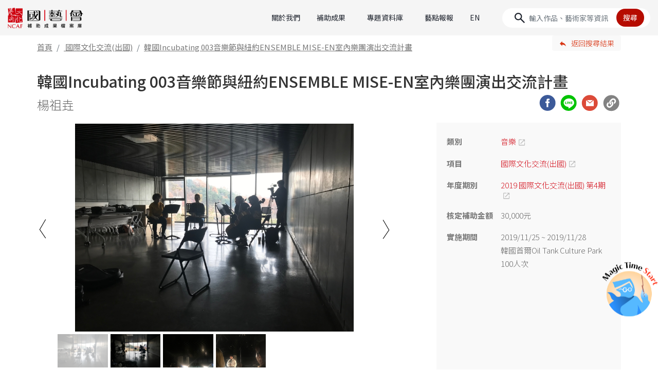

--- FILE ---
content_type: text/html;charset=UTF-8
request_url: https://archive.ncafroc.org.tw/result?id=23e59932f0574ef3a08ca1e574df6fd1
body_size: 9377
content:



<!DOCTYPE html PUBLIC "-//W3C//DTD XHTML 1.0 Transitional//EN" "http://www.w3.org/TR/xhtml1/DTD/xhtml1-transitional.dtd">
<html xmlns="http://www.w3.org/1999/xhtml">
<head>
    <!-- Google tag (gtag.js) -->
    <script async src="https://www.googletagmanager.com/gtag/js?id=G-FR6T1B6GW5"></script>
    <script>
        window.dataLayer = window.dataLayer || [];
        function gtag(){dataLayer.push(arguments);}
        gtag('js', new Date());

        gtag('config', 'G-FR6T1B6GW5');
    </script>

    <meta http-equiv="Content-Type" content="text/html; charset=UTF-8"/>
    <title>韓國Incubating 003音樂節與紐約ENSEMBLE MISE-EN室內樂團演出交流計畫｜楊祖垚｜國藝會補助成果檔案庫</title>
    <meta charset="utf-8">
    <meta name="viewport" content="width=device-width, initial-scale=1, shrink-to-fit=no">
    <meta property="og:type" content="website" />
    <link rel="icon" type="image/png" sizes="32x32" href="/images/favicon-32x32.png">
    <link rel="icon" type="image/png" sizes="16x16" href="/images/favicon-16x16.png">
    <!-- CSS  -->
    <link href="https://fonts.googleapis.com/icon?family=Material+Icons" rel="stylesheet">
    <link href="/css/bootstrap-4.1.3.min.css" type="text/css" rel="stylesheet" />
    <link href="/css/result-custom.css" type="text/css" rel="stylesheet" />
    <link href="/css/extend.css" type="text/css" rel="stylesheet" />

    <script src="/js/jquery-2.1.1.min.js"></script>
    <script src="/bootstrap/js/popper.min.js"></script>
    <script src="/bootstrap/js/bootstrap-4.1.3.min.js"></script>
    <script src="/bootstrap/js/holder.min.js"></script>

    
    
    <meta name="description" content="「韓國Incubating 003音樂節與紐約ENSEMBLE MISE-EN室內樂團演出交流計畫」，楊祖垚於Incubating發表作品《Ventriloquie》。今年（2019）為韓國Arts ">
    <meta property="og:title" content="韓國Incubating 003音樂節與紐約ENSEMBLE MISE-EN室內樂團演出交流計畫｜楊祖垚｜國藝會補助成果檔案庫" />
    <meta property="og:description" content="「韓國Incubating 003音樂節與紐約ENSEMBLE MISE-EN室內樂團演出交流計畫」，楊祖垚於Incubating發表作品《Ventriloquie》。今年（2019）為韓國Arts " />
    
    
        
        
    
        
            <meta property="og:image" content="https://archive.ncafroc.org.tw/upload/result/small/17494-B1003/17494-B1003_活動紀錄_活動照片3_2_1581389758982.JPG" />
        
        
    
        
        
    
        
        
    
    
    
        
    
        
    
        
    
        
    
    
    
        
            <meta property="og:image" content="https://archive.ncafroc.org.tw/upload/result/small/17494-B1003/17494-B1003_活動紀錄_活動照片2_1_1581389756029.JPG" />
        
    
        
    
        
            <meta property="og:image" content="https://archive.ncafroc.org.tw/upload/result/small/17494-B1003/17494-B1003_活動紀錄_活動照片7_6_1581389770467.JPG" />
        
    
        
            <meta property="og:image" content="https://archive.ncafroc.org.tw/upload/result/small/17494-B1003/17494-B1003_活動紀錄_活動照片8_7_1581389773264.JPG" />
        
    
    
    <meta property="og:url" content="https://archive.ncafroc.org.tw/result?id=23e59932f0574ef3a08ca1e574df6fd1"/>

</head>
<body class="rec">

<nav class="navbar navbar-expand-lg sticky-top">
    <a href="/" title="國藝會補助成果檔案庫首頁" class="navbar-brand" tabindex="1">
        <img src="/images/2024-index/logo-ncaf@2x.png" class="img-fluid" alt="國藝會補助成果檔案庫">
    </a>
    <button class="navbar-toggler" type="button" data-toggle="collapse" data-target="#navbarCollapse"
            aria-controls="navbarCollapse" aria-expanded="false" aria-label="Toggle navigation">
        <span class="navbar-toggler-icon"></span>
    </button>
    <div class="collapse navbar-collapse" id="navbarCollapse">
        <ul class="navbar-nav ml-auto">
            <div class="nav-item">
                <a class="nav-link" href="/about">關於我們</a>
            </div>
            <div class="nav-item dropdown">
                <a class="nav-link dropdown-toggle" href="#" role="button" data-toggle="dropdown" aria-expanded="false">補助成果</a>
                <div class="dropdown-menu" id="dropMenu1">
                    <div class="dropdown-group" id="dropgroup1">
                        <div class="square-head dropdown-cate py-2"><a href="/result/regular/list" style="color: var(--c-red);">常態補助成果</a></div>
                        <div class="d-grid">
                            
                                
                                    <a class="dropdown-item" href="/result/regular/literature/list">文學</a>
                                
                            
                                
                                    <a class="dropdown-item" href="/result/regular/visual_arts/list">視覺藝術</a>
                                
                            
                                
                                    <a class="dropdown-item" href="/result/regular/music/list">音樂</a>
                                
                            
                                
                                    <a class="dropdown-item" href="/result/regular/dance/list">舞蹈</a>
                                
                            
                                
                                    <a class="dropdown-item" href="/result/regular/theater/list">戲劇(曲)</a>
                                
                            
                                
                                    <a class="dropdown-item" href="/result/regular/cultural_heritage_preservation/list">文化資產</a>
                                
                            
                                
                                    <a class="dropdown-item" href="/result/regular/audiovisual_media/list">視聽媒體藝術</a>
                                
                            
                                
                                    <a class="dropdown-item" href="/result/regular/arts_environment_and_development/list">藝文環境與發展</a>
                                
                            
                                
                                    <a class="dropdown-item" href="/result/regular/art_advances/list">多元藝術</a>
                                
                            
                        </div>
                    </div>
                    <div class="dropdown-divider my-lg-3 my-2"></div>
                    <div class="dropdown-group" id="dropgroup2">
                        <div class="square-head dropdown-cate py-2"><a href="/result/project/list" style="color: var(--c-red);">專案補助成果</a></div>
                        <div class="d-grid">
                            
                            
                                
                                    
                                        <a class="dropdown-item" href="/result/project/creative_documentary_film/list">紀錄片創作專案</a>
                                    
                                    
                                
                            
                                
                                    
                                        <a class="dropdown-item" href="/result/project/novel_writing_and_publishing/list">長篇小說創作發表專案</a>
                                    
                                    
                                
                            
                                
                                    
                                        <a class="dropdown-item" href="/result/project/national_languages_writing/list">母語文學創作發表專案</a>
                                    
                                    
                                
                            
                                
                                    
                                        <a class="dropdown-item" href="/result/project/performing_arts_critics/list">表演藝術評論人專案</a>
                                    
                                    
                                
                            
                                
                                    
                                    
                                
                            
                                
                                    
                                        <a class="dropdown-item" href="/result/project/writing_phenomena_visual_arts_criticism/list">現象書寫-視覺藝評專案</a>
                                    
                                    
                                
                            
                                
                                    
                                        <a class="dropdown-item" href="/result/project/writing_taiwan/list">臺灣書寫專案</a>
                                    
                                    
                                
                            
                                
                                    
                                        <a class="dropdown-item" href="/result/project/curators_incubator/list">策展人培力@美術館專案</a>
                                    
                                    
                                
                            
                                
                                    
                                        <a class="dropdown-item" href="/result/project/production_grants_to_independent_curators_in_visual_arts/list">視覺藝術策展專案</a>
                                    
                                    
                                
                            
                                
                                    
                                        <a class="dropdown-item" href="/result/project/Max-Q_Innovation_Art/list">跨域創新藝術專案</a>
                                    
                                    
                                
                            
                                
                                    
                                    
                                
                            
                                
                                    
                                        <a class="dropdown-item" href="/result/project/performing_arts_abroad/list">表演藝術國際發展專案</a>
                                    
                                    
                                
                            
                                
                                    
                                        <a class="dropdown-item" href="/result/project/overseas_arts_travel/list">海外藝遊專案</a>
                                    
                                    
                                
                            
                                
                                    
                                        <a class="dropdown-item" href="/result/project/young_star_new_vision_in_performing_arts/list">表演藝術新人新視野創作專案</a>
                                    
                                    
                                
                            
                                
                                    
                                        <a class="dropdown-item" href="/result/project/inclusive_arts/list">共融藝術專案</a>
                                    
                                    
                                
                            
                                
                                    
                                        <a class="dropdown-item" href="/result/project/act_for_the_future/list">藝術未來行動專案</a>
                                    
                                    
                                
                            
                                
                                    
                                    
                                
                            
                                
                                    
                                    
                                
                            
                                
                                    
                                    
                                
                            
                                
                                    
                                    
                                
                            
                                
                                    
                                    
                                
                            
                                
                                    
                                    
                                
                            
                                
                                    
                                    
                                
                            
                                
                                    
                                    
                                
                            
                                
                                    
                                    
                                
                            
                                
                                    
                                    
                                
                            
                                
                                    
                                    
                                
                            
                                
                                    
                                    
                                
                            
                                
                                    
                                    
                                
                            
                            <a class="dropdown-item more" id="projectMoreBtn" href="#">More</a>
                            
                                
                            
                                
                            
                                
                            
                                
                            
                                <a class="dropdown-item project-close" href="/result/project/malaysian_chinese_novel_writing_and_publishing/list" style="display:none;">馬華長篇小說創作發表專案</a>
                            
                                
                            
                                
                            
                                
                            
                                
                            
                                
                            
                                <a class="dropdown-item project-close" href="/result/project/the_rainbow_initiative/list" style="display:none;">跨域合創計畫補助專案</a>
                            
                                
                            
                                
                            
                                
                            
                                
                            
                                
                            
                                <a class="dropdown-item project-close" href="/result/project/international_cultural_exchange_beyond_covid-19/list" style="display:none;">國際交流超疫計畫</a>
                            
                                <a class="dropdown-item project-close" href="/result/project/essence_of_traditional_theater_revisited_and_enhanced/list" style="display:none;">傳統戲曲精華再現暨精進計畫</a>
                            
                                <a class="dropdown-item project-close" href="/result/project/taiwan_documentary_filmmakers_international_development/list" style="display:none;">紀錄片導演國際發展專案</a>
                            
                                <a class="dropdown-item project-close" href="/result/project/glove_puppetry_production_and_presentation/list" style="display:none;">布袋戲製作及發表專案</a>
                            
                                <a class="dropdown-item project-close" href="/result/project/tung_ho_steel_artists_in_residence/list" style="display:none;">東鋼藝術家駐廠創作專案</a>
                            
                                <a class="dropdown-item project-close" href="/result/project/taiwan_arts_and_culture_criticism/list" style="display:none;">台灣藝文評論徵選專案</a>
                            
                                <a class="dropdown-item project-close" href="/result/project/arts_management_professional_advanced_training_abroad/list" style="display:none;">藝術經理人出國進修專案</a>
                            
                                <a class="dropdown-item project-close" href="/result/project/learning_through_arts/list" style="display:none;">藝教於樂專案</a>
                            
                                <a class="dropdown-item project-close" href="/result/project/pursuit_of_excellence_in_performing_arts/list" style="display:none;">表演藝術追求卓越專案</a>
                            
                                <a class="dropdown-item project-close" href="/result/project/taiwanese_opera_production/list" style="display:none;">歌仔戲製作及發表專案</a>
                            
                                <a class="dropdown-item project-close" href="/result/project/performing_arts_marketing/list" style="display:none;">表演藝術行銷平台專案</a>
                            
                                <a class="dropdown-item project-close" href="/result/project/audiovisual-media_art/list" style="display:none;">視聽媒體藝術專案</a>
                            
                                <a class="dropdown-item project-close" href="/result/project/creative_writing_poem/list" style="display:none;">長詩創作發表專案</a>
                            
                        </div>
                    </div>
                    <div class="dropdown-divider my-lg-3 my-2"></div>
                    <div class="dropdown-group" id="dropgroup3">
                        <div class="square-head dropdown-cate py-2"><a href="/result/international_cultural_exchange/list" style="color: var(--c-red);">國際文化交流 ( 出國 )</a></div>
                    </div>
                </div>
            </div>
            <div class="nav-item dropdown">
                <a class="nav-link dropdown-toggle" href="#" role="button" data-toggle="dropdown" aria-expanded="false">專題資料庫</a>
                <div class="dropdown-menu" id="dropMenu2">
                    <div class="dropdown-group" id="dropgroup4">
                        <div class="square-head dropdown-cate py-2"><a href="/topic/index" style="color: var(--c-red);">專題資料庫</a></div>
                        <div class="d-grid">
                            
                                <a class="dropdown-item" href="https://archive.ncafroc.org.tw/curation">視覺藝術策展專題</a>
                            
                                <a class="dropdown-item" href="https://archive.ncafroc.org.tw/dance">當代舞蹈專題</a>
                            
                                <a class="dropdown-item" href="https://archive.ncafroc.org.tw/moderndrama">現代戲劇專題</a>
                            
                                <a class="dropdown-item" href="https://archive.ncafroc.org.tw/artcase">藝術個案採集專區</a>
                            
                                <a class="dropdown-item" href="https://archive.ncafroc.org.tw/culturalexchange">國際文化交流專題</a>
                            
                                <a class="dropdown-item" href="https://archive.ncafroc.org.tw/novel">長篇小說專題</a>
                            
                                <a class="dropdown-item" href="https://archive.ncafroc.org.tw/composer">國人作曲專題</a>
                            
                                <a class="dropdown-item" href="https://archive.ncafroc.org.tw/youngstar/index.html">新人新視野專題</a>
                            
                        </div>
                    </div>
                </div>
            </div>
            <div class="nav-item">
                <a class="nav-link" href="/hot/list/0">藝點報報</a>
            </div>
            <div class="nav-item">
                <a class="nav-link" href="/en">EN</a>
            </div>
        </ul>
        <form id="keywordForm" class="form-inline form-search" method="post">
            <input type="hidden" name="keyword" value=""/>
            <input type="hidden" name="globalSearch" value=""/>
            <input id="searchKeyword" class="form-control" type="text" placeholder="輸入作品、藝術家等資訊" aria-label="Search">
            <button id="keywordSearchBtn" type="button" class="btn">搜尋</button>
        </form>
    </div>
</nav>


<div class="container-fluid header-bot">
    <div class="layoutgrid">
        <div class="row">
            <div class="col">
                <ol class="breadcrumb">
                    <li class="breadcrumb-item"><a href="/">首頁</a></li>
                    <li class="breadcrumb-item">
                        
                            
                            
                            <a href="/result/international_cultural_exchange/list">國際文化交流(出國)</a>
                        
                    </li>
                    <li class="breadcrumb-item active" aria-current="page">韓國Incubating 003音樂節與紐約ENSEMBLE MISE-EN室內樂團演出交流計畫</li>
                </ol>
            </div>
            <div class="col-4 col-sm-2">
                
                <a href="/result/international_cultural_exchange/list" class="btn btn-back-result" role="button">返回搜尋結果</a>
            </div>
        </div>
    </div>
</div>

<main role="main" id="p-portfolio">
    <div class="layoutgrid">
        <div class="container">
            <!-- <div class="layout"> -->
            <div class="page-head">
                <div class="row">
                    <div class="col">
                        <h1>韓國Incubating 003音樂節與紐約ENSEMBLE MISE-EN室內樂團演出交流計畫</h1>
                    </div>
                </div>
                <div class="row align-items-center">
                    <div class="col-md-9">
                        <h2>
                            
                                
                                楊祖垚
                            
                        </h2>
                    </div>
                    <div class="col-md-3 social">
                        <a href="javascript:void(0)" class="social-icon" id="FB"></a>
                        <a href="javascript:void(0)" class="social-icon" id="Line"></a>
                        <a href="mailto:?subject=韓國Incubating 003音樂節與紐約ENSEMBLE MISE-EN室內樂團演出交流計畫&body=韓國Incubating 003音樂節與紐約ENSEMBLE MISE-EN室內樂團演出交流計畫%0A%0A楊祖垚%0A%0A成果網址：http://archive.ncafroc.org.tw/result?id=23e59932f0574ef3a08ca1e574df6fd1" class="social-icon" id="mail" target="_blank"></a>
                        <a href="javascript:void(0)" class="social-icon" id="link"></a>
                    </div>
                </div>
            </div>
            <div class="page-main">
                <div class="row">
                    <div class="col-12 col-md-8 pcMain">
                        
                            <div class="main-slider">
                                <ul id="lightSlider">
                                    
                                    
                                        
                                        
                                    
                                        
                                            <li data-thumb="'/upload/result/small/17494-B1003/17494-B1003_活動紀錄_活動照片3_2_1581389758982.JPG'">
                                                <img class="img-fluid" src="/upload/result/small/17494-B1003/17494-B1003_活動紀錄_活動照片3_2_1581389758982.JPG" alt="韓國Incubating 003音樂節與紐約ENSEMBLE MISE-EN室內樂團演出交流計畫｜楊祖垚｜國藝會補助成果檔案庫"/>
                                            </li>
                                        
                                        
                                    
                                        
                                        
                                    
                                        
                                        
                                    
                                    
                                    
                                        
                                    
                                        
                                    
                                        
                                    
                                        
                                    
                                    
                                    
                                        
                                            <li data-thumb="'/upload/result/small/17494-B1003/17494-B1003_活動紀錄_活動照片2_1_1581389756029.JPG'">
                                                <img class="img-fluid" src="/upload/result/small/17494-B1003/17494-B1003_活動紀錄_活動照片2_1_1581389756029.JPG" alt="韓國Incubating 003音樂節與紐約ENSEMBLE MISE-EN室內樂團演出交流計畫｜楊祖垚｜國藝會補助成果檔案庫"/>
                                            </li>
                                        
                                    
                                        
                                    
                                        
                                            <li data-thumb="'/upload/result/small/17494-B1003/17494-B1003_活動紀錄_活動照片7_6_1581389770467.JPG'">
                                                <img class="img-fluid" src="/upload/result/small/17494-B1003/17494-B1003_活動紀錄_活動照片7_6_1581389770467.JPG" alt="韓國Incubating 003音樂節與紐約ENSEMBLE MISE-EN室內樂團演出交流計畫｜楊祖垚｜國藝會補助成果檔案庫"/>
                                            </li>
                                        
                                    
                                        
                                            <li data-thumb="'/upload/result/small/17494-B1003/17494-B1003_活動紀錄_活動照片8_7_1581389773264.JPG'">
                                                <img class="img-fluid" src="/upload/result/small/17494-B1003/17494-B1003_活動紀錄_活動照片8_7_1581389773264.JPG" alt="韓國Incubating 003音樂節與紐約ENSEMBLE MISE-EN室內樂團演出交流計畫｜楊祖垚｜國藝會補助成果檔案庫"/>
                                            </li>
                                        
                                    
                                </ul>
                            </div>
                        

                        <div class="mbShow">
                            







<div class="sidebar d-flex align-items-center flex-column">
    <div class="block">
        
        <div class="s-item">
            <div class="n">類別</div>
            <div class="ctx">
                <p><a href="/result/international_cultural_exchange/music/list" target="_blank" class="link-blank">音樂</a></p>
            </div>
        </div>
        
            <div class="s-item">
                <div class="n">項目</div>
                <div class="ctx">
                    
                        
                        
                        <p><a href="/result/international_cultural_exchange/music/list?itemId=5782ba9d937f4f9294192c5e5aa90980" target="_blank" class="link-blank">國際文化交流(出國)</a></p>
                    
                </div>
            </div>
        
        
        <div class="s-item">
            <div class="n">年度期別</div>
            <div class="ctx">
                <p><a href="/result/international_cultural_exchange/music/list?year=2019" target="_blank" class="link-blank">2019 國際文化交流(出國) 第4期</a></p>
            </div>
        </div>
        
        
        
        
        
        
        
        
        
        
        
        
        
        
        
        
        
        
        
        
        
        
        
        
        
        
        
        
        
        
        
        
            
            
        
        <div class="s-item">
            <div class="n">核定補助金額</div>
            <div class="ctx">
                <p>
                    30,000元
                    
                </p>
            </div>
        </div>
        
        
        
        <div class="s-item">
            <div class="n">實施期間</div>
            <div class="ctx">
                <ul>
                    
                        <li>
                            
                                
                                    
                                    
                                    2019/11/25
                                
                            
                            
                                ~
                                
                                    
                                    
                                    2019/11/28
                                
                            
                            <br>
                            
                                韓國首爾Oil Tank Culture Park<br>
                                100人次<br>
                                
                            
                        </li>
                    
                </ul>
            </div>
        </div>
        
        
    </div>
    
        
        
            
            
                
            
        
        
            
            
                
            
        
    
</div>
                        </div>
                        <div class="row-content">
                            <div class="ct-title">成果內容</div>

                            
                                <div class="col-12 block-intro">
                                    <div class="block-title">成果摘要</div>
                                    <div class="clamp introClamp" id="summaryDiv">
                                        <p>「韓國Incubating 003音樂節與紐約ENSEMBLE MISE-EN室內樂團演出交流計畫」，楊祖垚於Incubating發表作品《Ventriloquie》。</p>

<p>今年（2019）為韓國Arts Incubator所舉辦之Incubating第三屆的半駐村計畫，受邀作曲家將與紐約<a href="https://www.facebook.com/miseen/" target="_blank">Ensemble MISE-EN</a>室內樂團於一個星期內展開三次的排練，並由該樂團於首爾首演作曲家新作。此計畫除了提供作曲家新作品首演外，更包含了由主辦單位Arts Incubator、演出場館Oil Tank Culture Park所策劃之公開研討會，以及與當地藝術家、主辦單位、樂評的交流活動，並向受邀作曲家們介紹韓國Ensemble PHASE樂團，由該樂團之音樂家們對受邀作曲家展開韓國傳統器樂介紹之工作坊。</p>

                                    </div>
                                    <a href="javascript:;" class="clampBtn">顯示完整資訊</a>
                                </div>
                            

                            

                            
                                
                                    
                                    
                                    
                                        <div class="col-12 block-title grid_line">活動紀錄</div>
                                        
                                    
                                    
                                    
                                    
                                    
                                    
                                    
                                    
                                        
                                            <div class="col-12 block-gallery">
                                            <div class="row">
                                        
                                        
                                            
                                            
                                                <div class="col-6 col-lg-4 gallery-item">
                                                    
                                                        
                                                        
                                                            <a class="modaal_gallery" data-index="0" data-group="gallery" href="/upload/result/small/17494-B1003/17494-B1003_活動紀錄_活動照片2_1_1581389756029.JPG"
                                                               data-modaal-source-img="" data-modaal-desc="「韓國Incubating 003音樂節與紐約ENSEMBLE MISE-EN室內樂團演出交流計畫」活動照片">
                                                                <img src="/upload/result/small/17494-B1003/17494-B1003_活動紀錄_活動照片2_1_1581389756029.JPG" class="img-fluid" alt="「韓國Incubating 003音樂節與紐約ENSEMBLE MISE-EN室內樂團演出交流計畫」活動照片">
                                                            </a>
                                                        
                                                    
                                                    <div style="display: none;">「韓國Incubating 003音樂節與紐約ENSEMBLE MISE-EN室內樂團演出交流計畫」活動照片</div>
                                                    <p class="dot_holder">「韓國Incubating 003音樂節與紐約ENSEMBLE MISE-EN室內樂團演出交流計畫」活動照片</p>
                                                </div>
                                            
                                        
                                        
                                    
                                    
                                    
                                
                                    
                                    
                                    
                                    
                                    
                                    
                                    
                                    
                                    
                                    
                                        
                                        
                                            
                                            
                                                <div class="col-6 col-lg-4 gallery-item">
                                                    
                                                        
                                                        
                                                            <a class="modaal_gallery" data-index="0" data-group="gallery" href="/upload/result/small/17494-B1003/17494-B1003_活動紀錄_活動照片3_2_1581389758982.JPG"
                                                               data-modaal-source-img="" data-modaal-desc="「韓國Incubating 003音樂節與紐約ENSEMBLE MISE-EN室內樂團演出交流計畫」活動照片">
                                                                <img src="/upload/result/small/17494-B1003/17494-B1003_活動紀錄_活動照片3_2_1581389758982.JPG" class="img-fluid" alt="「韓國Incubating 003音樂節與紐約ENSEMBLE MISE-EN室內樂團演出交流計畫」活動照片">
                                                            </a>
                                                        
                                                    
                                                    <div style="display: none;">「韓國Incubating 003音樂節與紐約ENSEMBLE MISE-EN室內樂團演出交流計畫」活動照片</div>
                                                    <p class="dot_holder">「韓國Incubating 003音樂節與紐約ENSEMBLE MISE-EN室內樂團演出交流計畫」活動照片</p>
                                                </div>
                                            
                                        
                                        
                                    
                                    
                                    
                                
                                    
                                    
                                    
                                    
                                    
                                    
                                    
                                    
                                    
                                    
                                        
                                        
                                            
                                            
                                                <div class="col-6 col-lg-4 gallery-item">
                                                    
                                                        
                                                        
                                                            <a class="modaal_gallery" data-index="0" data-group="gallery" href="/upload/result/small/17494-B1003/17494-B1003_活動紀錄_活動照片7_6_1581389770467.JPG"
                                                               data-modaal-source-img="" data-modaal-desc="「韓國Incubating 003音樂節與紐約ENSEMBLE MISE-EN室內樂團演出交流計畫」活動照片">
                                                                <img src="/upload/result/small/17494-B1003/17494-B1003_活動紀錄_活動照片7_6_1581389770467.JPG" class="img-fluid" alt="「韓國Incubating 003音樂節與紐約ENSEMBLE MISE-EN室內樂團演出交流計畫」活動照片">
                                                            </a>
                                                        
                                                    
                                                    <div style="display: none;">「韓國Incubating 003音樂節與紐約ENSEMBLE MISE-EN室內樂團演出交流計畫」活動照片</div>
                                                    <p class="dot_holder">「韓國Incubating 003音樂節與紐約ENSEMBLE MISE-EN室內樂團演出交流計畫」活動照片</p>
                                                </div>
                                            
                                        
                                        
                                    
                                    
                                    
                                
                                    
                                    
                                    
                                    
                                    
                                    
                                    
                                    
                                    
                                    
                                        
                                        
                                            
                                            
                                                <div class="col-6 col-lg-4 gallery-item">
                                                    
                                                        
                                                        
                                                            <a class="modaal_gallery" data-index="0" data-group="gallery" href="/upload/result/small/17494-B1003/17494-B1003_活動紀錄_活動照片8_7_1581389773264.JPG"
                                                               data-modaal-source-img="" data-modaal-desc="「韓國Incubating 003音樂節與紐約ENSEMBLE MISE-EN室內樂團演出交流計畫」活動照片">
                                                                <img src="/upload/result/small/17494-B1003/17494-B1003_活動紀錄_活動照片8_7_1581389773264.JPG" class="img-fluid" alt="「韓國Incubating 003音樂節與紐約ENSEMBLE MISE-EN室內樂團演出交流計畫」活動照片">
                                                            </a>
                                                        
                                                    
                                                    <div style="display: none;">「韓國Incubating 003音樂節與紐約ENSEMBLE MISE-EN室內樂團演出交流計畫」活動照片</div>
                                                    <p class="dot_holder">「韓國Incubating 003音樂節與紐約ENSEMBLE MISE-EN室內樂團演出交流計畫」活動照片</p>
                                                </div>
                                            
                                        
                                        
                                            </div>
                                            </div>
                                        
                                    
                                    
                                    
                                
                            

                            
                                
                                    
                                    
                                    
                                        <div class="col-12 block-title grid_line">國際文化交流活動報告表</div>
                                        
                                    
                                    
                                    
                                    
                                    
                                    
                                    
                                    
                                    
                                    
                                        
                                            <div class="col-12 block-file">
                                            <div class="row">
                                            <ul class="col">
                                        
                                        <li><a href="/upload/result/17494-B1003/17494-B1003_國際文化交流活動報告表_國際文化交流報告表_0_1581389782358.pdf" target="_blank" class="doc-pdf">「韓國Incubating 003音樂節與紐約ENSEMBLE MISE-EN室內樂團演出交流計畫」楊祖垚國際文化交流活動報告表（PDF）</a></li>
                                        
                                            </ul>
                                            </div>
                                            </div>
                                        
                                    
                                
                            

                            

                            
                                <div class="col-12 block-title grid_line">相關成果</div>
                                <div class="col-12 block block-reading">
                                    <div class="row">
                                        <ul class="col">
                                            
                                                <li>
                                                    
                                                        
                                                            <a href="/result?id=1e172e2af1514454970293a25aebd369" target="_blank" class="link-blank">《Diode V》音樂創作計劃(2019)</a>
                                                        
                                                        
                                                    
                                                </li>
                                            
                                                <li>
                                                    
                                                        
                                                            <a href="/result?id=ac68d5188e7a4fd180a8466b42505002" target="_blank" class="link-blank">薩克斯風四重奏《Pour Nesat》創作與演出計畫(2018)</a>
                                                        
                                                        
                                                    
                                                </li>
                                            
                                        </ul>
                                    </div>
                                </div>
                            

                            
                                <div class="col-12 block-title grid_line">延伸閱讀</div>
                                <div class="col-12 block block-reading">
                                    <div class="row">
                                        <ul class="col">
                                            
                                                <li>
                                                    
                                                    
                                                        <a href="https://artsincubator.kr/" target="_blank" class="link-blank">Arts Incubator</a>
                                                    
                                                </li>
                                            
                                        </ul>
                                    </div>
                                </div>
                            

                            
                        </div>
                        
                        <div class="row-pagebot">
                            <div class="col">
                                <a href="/result/contact/23e59932f0574ef3a08ca1e574df6fd1" class="btn btn-lg" role="button">補充與勘誤</a>
                            </div>
                        </div>
                    </div>
                    <div class="col-12 col-md-4 pcShow">
                        







<div class="sidebar d-flex align-items-center flex-column">
    <div class="block">
        
        <div class="s-item">
            <div class="n">類別</div>
            <div class="ctx">
                <p><a href="/result/international_cultural_exchange/music/list" target="_blank" class="link-blank">音樂</a></p>
            </div>
        </div>
        
            <div class="s-item">
                <div class="n">項目</div>
                <div class="ctx">
                    
                        
                        
                        <p><a href="/result/international_cultural_exchange/music/list?itemId=5782ba9d937f4f9294192c5e5aa90980" target="_blank" class="link-blank">國際文化交流(出國)</a></p>
                    
                </div>
            </div>
        
        
        <div class="s-item">
            <div class="n">年度期別</div>
            <div class="ctx">
                <p><a href="/result/international_cultural_exchange/music/list?year=2019" target="_blank" class="link-blank">2019 國際文化交流(出國) 第4期</a></p>
            </div>
        </div>
        
        
        
        
        
        
        
        
        
        
        
        
        
        
        
        
        
        
        
        
        
        
        
        
        
        
        
        
        
        
        
        
            
            
        
        <div class="s-item">
            <div class="n">核定補助金額</div>
            <div class="ctx">
                <p>
                    30,000元
                    
                </p>
            </div>
        </div>
        
        
        
        <div class="s-item">
            <div class="n">實施期間</div>
            <div class="ctx">
                <ul>
                    
                        <li>
                            
                                
                                    
                                    
                                    2019/11/25
                                
                            
                            
                                ~
                                
                                    
                                    
                                    2019/11/28
                                
                            
                            <br>
                            
                                韓國首爾Oil Tank Culture Park<br>
                                100人次<br>
                                
                            
                        </li>
                    
                </ul>
            </div>
        </div>
        
        
    </div>
    
        
        
            
            
                
            
        
        
            
            
                
            
        
    
</div>
                    </div>
                </div>
            </div>
            <!-- </div> -->
        </div>

    </div>
    <!-- /.container -->
</main>

<link href="/css/lightgallery.css" type="text/css" rel="stylesheet" />
<link href="/css/modaal.min.css" type="text/css" rel="stylesheet" />
<script src="/js/lightgallery.js"></script>
<script src="/js/jquery.dotdotdot.js"></script>
<!-- <script src="/js/modaal.min.js"></script> -->
<script src="/js/modaal.js"></script>
<script src="/js/share.js"></script>
<script type="text/javascript">
    $(document).ready(function () {

        //LightBox video
        $('.modaal_video').modaal({
            type: 'video'
        });
        $(document).mouseup(function (e) {
            if ($(".modaal-video").length > 0) {
                $("#modaal-close").trigger("click");
            }
            // var _con = $('.modaal-video-container iframe');
            // if (!_con.is(e.target) && _con.has(e.target).length === 0) {
            //     // $('.modaal_video').modaal('close');
            //     $("#modaal-close").trigger("click");
            // }
        });

        //LightBox img gallery
        var window_w = $(window).innerWidth();
        var window_h = $(window).innerHeight();
        var showing_h;

        function resize(current_orignH, current_item, cg_index) {
            if (current_orignH > (window_h - 40)) {
                $('.gallery-item-' + cg_index + ' img').css({
                    'width': 'auto',
                    'height': window_h * .7
                });
            }
        }

        $('.modaal_gallery').modaal({
            type: 'image',
            after_image_change: function (current_item) {
                showing_h = current_item.height();
                var cg_index = current_item.index();
                resize(showing_h, current_item, cg_index);
            }
        });

        $('.modaal_gallery').on('click', function () {
            var first_item = $(this).data('index');
            showing_h = $('.gallery-item-' + first_item).find('img').height();
            resize(showing_h, first_item, first_item);
        });

        $('.dot_holder').dotdotdot({
            ellipsis: "...",
            tolerance: 0,
            truncate: "letter",
            watch: "window"
        });

        $('#lightSlider').lightSlider({
            gallery: true,
            item: 1,
            loop: true,
            slideMargin: 0,
            thumbItem: 6,
            onSliderLoad: function(el) {
                var pager = $('.main-slider').find('.lSPager');

                if (pager.find('li').length <= 1) {
                    pager.hide();
                }
            }
        });

        $('#lightSlider img:gt(0)').css('opacity',0);

        $(window).on('load', function () {
            var slide_len = $('#lightSlider li').length;
            var slide_h = $('.lSSlideWrapper').height();
            var each_slide_h = ($('.lSSlideWrapper').width() / (2000 / 1335));
            var main_slide_h = $('.lightSlider').height();
            console.log('initail:' + each_slide_h);

            $(window).on('resize', function () {
                slide_h = $('.lSSlideWrapper').height();
                fixVertical(each_slide_h);
            });
            fixVertical(each_slide_h);

            function fixVertical() {
                $('#lightSlider img').css('opacity',1);
                $('#lightSlider li').each(function () {
                    console.log($(this).find('img').width());
                    console.log($(this).find('img').height() + ',');
                    console.log('-index: ' + $(this).index());

                    $('#lightSlider, #lightSlider li, #lightSlider li iframe').height(each_slide_h);
                    $('#lightSlider li').css('line-height', each_slide_h + 'px');
					
					if($(this).find('img').height() < $(this).find('img').width() && $(this).find('img').height() / $(this).find('img').width() > 0.71) {
					  $(this).find('img').width('auto').height('100%');
					}
					
                    if ($(this).find('img').height() < $(this).find('img').width() & $(this).find('img') && $(this).find('img').height()) {
                        console.log('type:' + 1);
                        each_slide_h = $(this).find('img').height();
                        $(this).find('img').width('100%');
                    } else if ($(this).find('img').height() > $(this).find('img').width()) {
                        console.log('type:' + 2);
                        $(this).find('img').width('auto').height('100%').addClass('fix_vertical');
                    } else if ($(this).find('img').height() == $(this).find('img').width()) {
                        console.log('type:' + 3);
                        $(this).find('img').height('100%');
                    }
                });
            }
        });

        $(".mbList table:first").addClass("table nobg");

        $('.introClamp').each(function () {
            var clamp_item = $(this);
            var clamp_item_h = clamp_item.height();
            console.log("clamp height = " + clamp_item_h);
            if (clamp_item_h > 205) {
                $(this).addClass('hide');
                $(this).next().addClass('active');
            } else {
                $(this).next().removeClass('active');
            }
        });

        $('.clampBtn').on('click', function () {
            $(this).prev().toggleClass('open hide');
            $(this).toggleClass('open hide');

            if ($(this).text() == "只顯示部份資訊") {
                $(this).text('顯示完整資訊');
            } else {
                $(this).text('只顯示部份資訊');
            }
        });

//        if ($(".row-grantee .s-item").length == 1 && ("中文姓名" == $.trim($(".row-grantee .s-item .n").text()) || "團體名稱" == $.trim($(".row-grantee .s-item .n").text()))) {
//            $(".row-grantee").hide();
//        }

        $(".social-icon").click(function () {
            if ("FB" == $(this).attr("id")) {
                share_fb_page();
            } else if ("Line" == $(this).attr("id")) {
                share_line_page();
            } else if ("link" == $(this).attr("id")) {
                $("body").append('<div id="copyText" style="opacity: 0">【國藝會補助成果】<br>韓國Incubating 003音樂節與紐約ENSEMBLE MISE-EN室內樂團演出交流計畫 / 楊祖垚<br>https://archive.ncafroc.org.tw/result?id=23e59932f0574ef3a08ca1e574df6fd1</div>');
                var textRange = document.createRange();
                textRange.selectNode(document.getElementById("copyText"));
                var sel = window.getSelection();
                sel.removeAllRanges();
                sel.addRange(textRange);
                document.execCommand("copy");
                $("#copyText").remove();

                alert("已複製！");
            }
        });

        var publishCount = 0;
        $(".s-item .to").each(function () {
            if ("" != $.trim($(this).text())) {
                publishCount++;
            }
        });
        if (publishCount == 0) {
            $(".s-item .to").remove();
        }

        $(document).on('click', '.block-intro a[href*=#]:not([href=#])', function (event) {
            event.preventDefault();
            var anchorName = $(this).attr("href").replace("#", "");
            var offset = $('a[name=' + anchorName + ']').offset();
            var scrollTo = offset.top;
            if (navigator.userAgent.indexOf('MSIE') !== -1 || navigator.appVersion.indexOf('Trident/') > 0) {
                scrollTo = offset.top - 5;
            } else {
                if ($(window).width() > 767) {
                    scrollTo = offset.top - 65;
                } else {
                    scrollTo = offset.top - 53;
                }
            }
            $('html, body').animate({scrollTop: scrollTo}, 0);
        });

        // $('.introClamp a').on('click', function (e) {
        //     e.preventDefault();
        //     var target = $(this).attr('href');
        //     if (target.indexOf('#') == 0) {
        //         if (target != '#') {
        //             var scrollTo = $(target).offset().top - 90;
        //             if ($(window).width() <= 767) {
        //                 scrollTo = $(target).offset().top - 70;
        //             }
        //             $('body,html').animate({
        //                 scrollTop: scrollTo
        //             }, 500)
        //         }
        //     } else {
        //         window.open(target);
        //     }
        // });
    });
</script>


<!-- FOOTER -->
<footer>
    <div class="layout">
        <div class="container-fluid">
            <div class="row">
                <div class="col-12 d-flex">
                    <div class="footer-left d-flex">
                        <a href=https://www.ncafroc.org.tw/" class="footer-brand" target="_blank">
                            <img class="img-fluid" src="/images/2024-index/ncaf_logo30_r.png">
                        </a>
                        <div class="footer-left-social d-flex">
                            <a href="https://www.facebook.com/ncafroc/" target="_blank">
                                <img class="img-fluid" src="/images/2024-index/icon/icon-facebook-circle.svg">
                            </a>
                            <a href="https://www.youtube.com/playlist?list=PLUAJuh-YwFr2l9fCn1FfIn4g1oJGMD4sY" target="_blank">
                                <img class="img-fluid" src="/images/2024-index/icon/icon-youtube-cirlce.svg">
                            </a>
                        </div>
                    </div>
                    <div class="footer-right flex-grow-1 text-md-right">
                        <div class="list mb-md-3">
                            <ul class="d-flex justify-content-md-end">
                                <li class="mb-0">
                                    <a class="h5 px-md-3 py-md-2" href="/borrow/about" target="_self" title="補助成果借閱">補助成果借閱</a>
                                </li>
                                <li class="mb-0">
                                    <a class="h5 px-md-3 py-md-2" href="/website_policy" target="_self" title="網站聲明">網站聲明</a>
                                </li>
                                <li class="mb-0">
                                    <a class="h5 px-md-3 py-md-2" href="/contact" target="_self" title="聯絡我們">聯絡我們</a>
                                </li>
                            </ul>
                        </div>
                        <p class="text-grey text-md-right mb-0">
                            財團法人國家文化藝術基金會
                            <br>
                            © National Culture and Arts Foundation All Rights Reserved.
                        </p>
                    </div>
                </div>
            </div>
        </div>
    </div>
</footer>

<!--Scroll to Top-->

<a class="btn-top"></a>

<div class="magicTarget">
    <a href="/" title="檔案庫特別企劃" tabindex="1">
        <img class="img-fluid" src="/anniversary/static/common/img/30logo@2x.png">
    </a>
</div>



<script type="text/javascript">
    //Scroll to Top
    var btnTopHide = '.btn-top';

    $(document).on('click', btnTopHide, function(evt) {
        evt.preventDefault();
        $('body,html').animate({
            scrollTop: 0
        }, 500)
    });

    $(window).on('scroll', function() {
        if ($(this).scrollTop() > 200) {
            $(btnTopHide).fadeIn();
            $('.sticky-top').addClass('active');
        } else {
            $(btnTopHide).fadeOut();
            $('.sticky-top').removeClass('active');
        }
    });

    $(document).ready(function () {
        $(".dropdown-menu").on("click", function(e){
            e.stopPropagation();
        });

        $("#projectMoreBtn").click(function() {
            $(this).hide();
            $(".project-close").show();
        });

        $("#announcementDiv button").click(function () {
            $(this).parent().parent().hide();
            $.ajax({
                url: "/announcement/close",
                type: "post"
            });
        });

        $("#searchKeyword").keypress(function (e) {
            if (e.which == 13) {
                e.preventDefault();
                keywordSearch();
            }
        });
        $("#keywordSearchBtn").click(keywordSearch);
    });

    function keywordSearch() {
        document.location.href = "/result/search/list?keyword=" + encodeURI($("#searchKeyword").val());
    }
</script>

</body>
</html>

--- FILE ---
content_type: text/css
request_url: https://archive.ncafroc.org.tw/css/lightgallery.css
body_size: 1721
content:
/*! lightslider - v1.1.5 - 2015-10-31
* https://github.com/sachinchoolur/lightslider
* Copyright (c) 2015 Sachin N; Licensed MIT */
/*! lightslider - v1.1.3 - 2015-04-14
* https://github.com/sachinchoolur/lightslider
* Copyright (c) 2015 Sachin N; Licensed MIT */
/** /!!! core css Should not edit !!!/**/

.lSSlideOuter {
    overflow: hidden;
    -webkit-touch-callout: none;
    -webkit-user-select: none;
    -khtml-user-select: none;
    -moz-user-select: none;
    -ms-user-select: none;
    user-select: none
}

.lightSlider:before,
.lightSlider:after {
    content: " ";
    display: table;
}

.lightSlider {
    overflow: hidden;
    margin: 0;
}

.lSSlideWrapper {
    max-width: 100%;
    overflow: hidden;
    position: relative;
}

.lSSlideWrapper > .lightSlider:after {
    clear: both;
}

.lSSlideWrapper .lSSlide {
    -webkit-transform: translate(0px, 0px);
    -ms-transform: translate(0px, 0px);
    transform: translate(0px, 0px);
    -webkit-transition: all 1s;
    -webkit-transition-property: -webkit-transform, height;
    -moz-transition-property: -moz-transform, height;
    transition-property: transform, height;
    -webkit-transition-duration: inherit !important;
    transition-duration: inherit !important;
    -webkit-transition-timing-function: inherit !important;
    transition-timing-function: inherit !important;
}

.lSSlideWrapper .lSFade {
    position: relative;
}

.lSSlideWrapper .lSFade > * {
    position: absolute !important;
    top: 0;
    left: 0;
    z-index: 9;
    margin-right: 0;
    width: 100%;
}

.lSSlideWrapper.usingCss .lSFade > * {
    opacity: 0;
    -webkit-transition-delay: 0s;
    transition-delay: 0s;
    -webkit-transition-duration: inherit !important;
    transition-duration: inherit !important;
    -webkit-transition-property: opacity;
    transition-property: opacity;
    -webkit-transition-timing-function: inherit !important;
    transition-timing-function: inherit !important;
}

.lSSlideWrapper .lSFade > *.active {
    z-index: 10;
}

.lSSlideWrapper.usingCss .lSFade > *.active {
    opacity: 1;
}
/** /!!! End of core css Should not edit !!!/**/
/* Pager */

.lSSlideOuter .lSPager.lSpg {
    margin: 10px 0 0;
    padding: 0;
    text-align: center;
}

.lSSlideOuter .lSPager.lSpg > li {
    cursor: pointer;
    display: inline-block;
    padding: 0 5px;
}

.lSSlideOuter .lSPager.lSpg > li a {
    background-color: #222222;
    border-radius: 30px;
    display: inline-block;
    height: 8px;
    overflow: hidden;
    text-indent: -999em;
    width: 8px;
    position: relative;
    z-index: 99;
    -webkit-transition: all 0.5s linear 0s;
    transition: all 0.5s linear 0s;
}

.lSSlideOuter .lSPager.lSpg > li:hover a,
.lSSlideOuter .lSPager.lSpg > li.active a {
    background-color: #428bca;
}

.lSSlideOuter .media {
    opacity: 0.8;
}

.lSSlideOuter .media.active {
    opacity: 1;
}
/* End of pager */
/** Gallery */

.lSSlideOuter .lSPager.lSGallery {
    list-style: none outside none;
    padding-left: 0;
    margin: 0;
    overflow: hidden;
    transform: translate3d(0px, 0px, 0px);
    -moz-transform: translate3d(0px, 0px, 0px);
    -ms-transform: translate3d(0px, 0px, 0px);
    -webkit-transform: translate3d(0px, 0px, 0px);
    -o-transform: translate3d(0px, 0px, 0px);
    -webkit-transition-property: -webkit-transform;
    -moz-transition-property: -moz-transform;
    -webkit-touch-callout: none;
    -webkit-user-select: none;
    -khtml-user-select: none;
    -moz-user-select: none;
    -ms-user-select: none;
    user-select: none;
}

.lSSlideOuter .lSPager.lSGallery li {
    overflow: hidden;
    -webkit-transition: border-radius 0.12s linear 0s 0.35s linear 0s;
    transition: border-radius 0.12s linear 0s 0.35s linear 0s;
}

.lSSlideOuter .lSPager.lSGallery li.active,
.lSSlideOuter .lSPager.lSGallery li:hover {
    /* border-radius: 5px; */
    opacity: .3;
}

.lSSlideOuter .lSPager.lSGallery img {
    display: block;
    height: auto;
    max-width: 100%;
}

.lSSlideOuter .lSPager.lSGallery:before,
.lSSlideOuter .lSPager.lSGallery:after {
    content: " ";
    display: table;
}

.lSSlideOuter .lSPager.lSGallery:after {
    clear: both;
}
/* End of Gallery*/
/* slider actions */

.lSAction > a {
    /* width: 32px; */
    display: block;
    top: 50%;
    /* height: 32px; */
    /* background-image: url('../img/controls.png'); */
    cursor: pointer;
    position: absolute;
    z-index: 99;
    margin-top: -16px;
    /* opacity: 0.5; */
    -webkit-transition: opacity 0.35s linear 0s;
    transition: opacity 0.35s linear 0s;
}

.lSAction > a:hover {
    opacity: 1;
}

.lSAction > .lSPrev {
    /* background-position: 0 0; */
    left: 10px;
}

.lSAction > .lSNext {
    /* background-position: -32px 0; */
    right: 10px;
}

.lSAction > a.disabled {
    pointer-events: none;
}

.cS-hidden {
    height: 1px;
    opacity: 0;
    filter: alpha(opacity=0);
    overflow: hidden;
}
/* vertical */

.lSSlideOuter.vertical {
    position: relative;
}

.lSSlideOuter.vertical.noPager {
    padding-right: 0px !important;
}

.lSSlideOuter.vertical .lSGallery {
    position: absolute !important;
    right: 0;
    top: 0;
}

.lSSlideOuter.vertical .lightSlider > * {
    width: 100% !important;
    max-width: none !important;
}
/* vertical controlls */

.lSSlideOuter.vertical .lSAction > a {
    left: 50%;
    margin-left: -14px;
    margin-top: 0;
}

.lSSlideOuter.vertical .lSAction > .lSNext {
    background-position: 31px -31px;
    bottom: 10px;
    top: auto;
}

.lSSlideOuter.vertical .lSAction > .lSPrev {
    background-position: 0 -31px;
    bottom: auto;
    top: 10px;
}
/* vertical */
/* Rtl */

.lSSlideOuter.lSrtl {
    direction: rtl;
}

.lSSlideOuter .lightSlider,
.lSSlideOuter .lSPager {
    padding-left: 0;
    list-style: none outside none;
}

.lSSlideOuter.lSrtl .lightSlider,
.lSSlideOuter.lSrtl .lSPager {
    padding-right: 0;
}

.lSSlideOuter .lightSlider > *,
.lSSlideOuter .lSGallery li {
    float: left;
}

.lSSlideOuter.lSrtl .lightSlider > *,
.lSSlideOuter.lSrtl .lSGallery li {
    float: right !important;
}
/* Rtl */

@-webkit-keyframes rightEnd {
    0% {
        left: 0;
    }
    50% {
        left: -15px;
    }
    100% {
        left: 0;
    }
}

@keyframes rightEnd {
    0% {
        left: 0;
    }
    50% {
        left: -15px;
    }
    100% {
        left: 0;
    }
}

@-webkit-keyframes topEnd {
    0% {
        top: 0;
    }
    50% {
        top: -15px;
    }
    100% {
        top: 0;
    }
}

@keyframes topEnd {
    0% {
        top: 0;
    }
    50% {
        top: -15px;
    }
    100% {
        top: 0;
    }
}

@-webkit-keyframes leftEnd {
    0% {
        left: 0;
    }
    50% {
        left: 15px;
    }
    100% {
        left: 0;
    }
}

@keyframes leftEnd {
    0% {
        left: 0;
    }
    50% {
        left: 15px;
    }
    100% {
        left: 0;
    }
}

@-webkit-keyframes bottomEnd {
    0% {
        bottom: 0;
    }
    50% {
        bottom: -15px;
    }
    100% {
        bottom: 0;
    }
}

@keyframes bottomEnd {
    0% {
        bottom: 0;
    }
    50% {
        bottom: -15px;
    }
    100% {
        bottom: 0;
    }
}

.lSSlideOuter .rightEnd {
    -webkit-animation: rightEnd 0.3s;
    animation: rightEnd 0.3s;
    position: relative;
}

.lSSlideOuter .leftEnd {
    -webkit-animation: leftEnd 0.3s;
    animation: leftEnd 0.3s;
    position: relative;
}

.lSSlideOuter.vertical .rightEnd {
    -webkit-animation: topEnd 0.3s;
    animation: topEnd 0.3s;
    position: relative;
}

.lSSlideOuter.vertical .leftEnd {
    -webkit-animation: bottomEnd 0.3s;
    animation: bottomEnd 0.3s;
    position: relative;
}

.lSSlideOuter.lSrtl .rightEnd {
    -webkit-animation: leftEnd 0.3s;
    animation: leftEnd 0.3s;
    position: relative;
}

.lSSlideOuter.lSrtl .leftEnd {
    -webkit-animation: rightEnd 0.3s;
    animation: rightEnd 0.3s;
    position: relative;
}
/*/  GRab cursor */

.lightSlider.lsGrab > * {
    cursor: -webkit-grab;
    cursor: -moz-grab;
    cursor: -o-grab;
    cursor: -ms-grab;
    cursor: grab;
}

.lightSlider.lsGrabbing > * {
    cursor: move;
    cursor: -webkit-grabbing;
    cursor: -moz-grabbing;
    cursor: -o-grabbing;
    cursor: -ms-grabbing;
    cursor: grabbing;
}


--- FILE ---
content_type: image/svg+xml
request_url: https://archive.ncafroc.org.tw/images/2024-index/icon/icon-youtube-cirlce.svg
body_size: 1100
content:
<svg width="33" height="33" viewBox="0 0 33 33" fill="none" xmlns="http://www.w3.org/2000/svg">
    <g clip-path="url(#yn7k2b92ua)">
        <circle cx="16.973" cy="16.577" r="16" fill="#555"/>
        <path d="M25.973 16.838c0-1.351 0-2.846-.285-4.198-.142-.498-.355-.925-.711-1.28a1.944 1.944 0 0 0-1.352-.57 25.3 25.3 0 0 0-3.273-.213h-6.687c-1.138 0-2.205.071-3.273.214-.498.07-.996.284-1.351.569-.357.355-.641.782-.712 1.28-.142.711-.214 1.352-.284 2.134-.072.712-.072 1.423-.072 2.135 0 .711 0 1.423.072 2.134.07.712.142 1.423.284 2.135.143.497.355.925.712 1.28.355.357.854.57 1.351.57 1.068.142 2.205.214 3.273.214h6.687c1.139 0 2.207-.072 3.273-.214a2.88 2.88 0 0 0 1.352-.57c.356-.355.64-.783.711-1.28.143-.712.214-1.352.285-2.135v-2.205zm-5.549 0-2.775 1.423c-.925.498-1.85.996-2.775 1.423l-.284.142v-6.403l.284.142c.854.427 1.708.854 2.562 1.351.996.499 2.063 1.068 3.059 1.567l.356.142-.427.213z" fill="#fff"/>
    </g>
    <defs>
        <clipPath id="yn7k2b92ua">
            <path fill="#fff" transform="translate(.973 .577)" d="M0 0h32v32H0z"/>
        </clipPath>
    </defs>
</svg>
